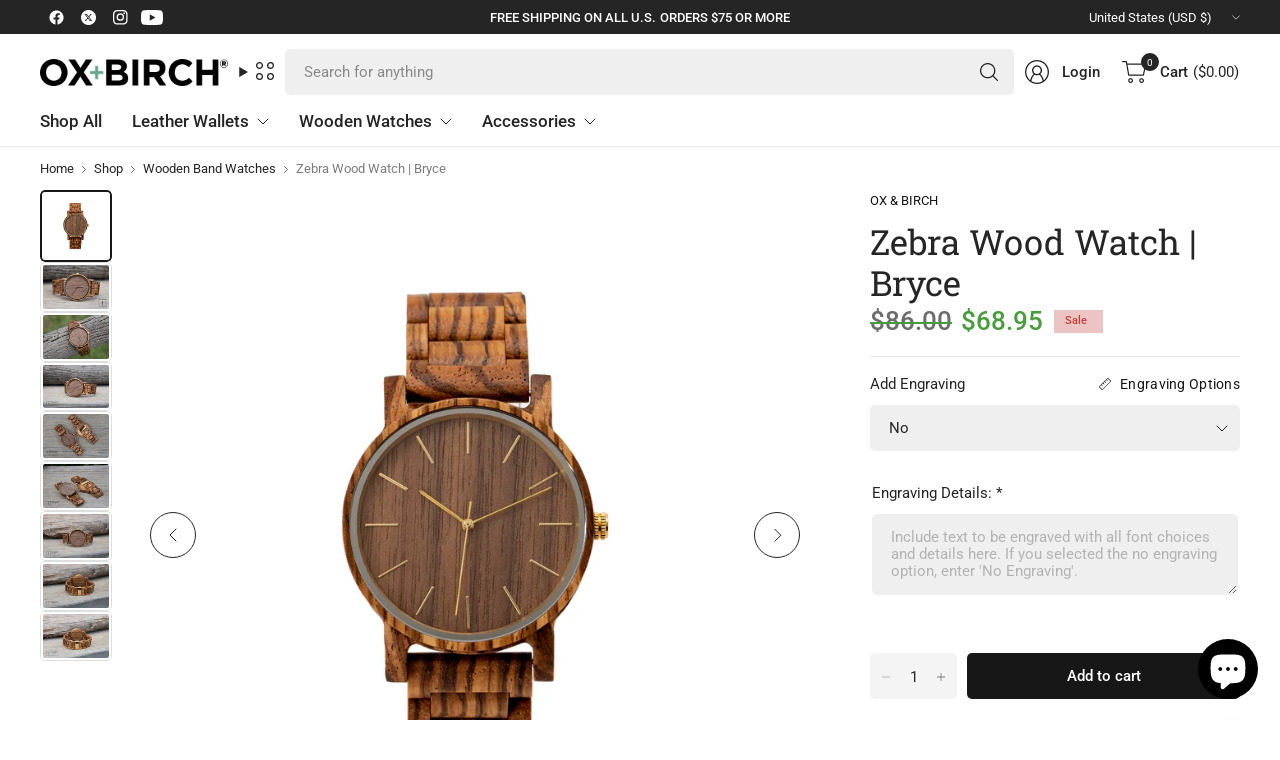

--- FILE ---
content_type: text/css
request_url: https://www.oxandbirch.com/cdn/shop/t/63/assets/inventory-notice.css?v=128216997803264206821762904025
body_size: -321
content:
.product-inventory-notice{font-size:.75rem;line-height:1;margin-bottom:20px;color:var(--color-inventory-instock, #279a4b)}.product-inventory-notice--text{margin-bottom:11px;font-weight:var(--font-body-medium-weight, 500);display:flex;align-items:center}.product-inventory-notice--pulse{display:inline-flex;width:6px;height:6px;margin:4px 12px 4px 0;position:relative;border-radius:50%;background:var(--color-inventory-instock, #279a4b);vertical-align:middle;border:1px solid rgba(var(--color-body-rgb),.1)}.product-inventory-notice--pulse:after{content:"";position:absolute;top:-6px;left:-6px;width:16px;height:16px;border-radius:8px;background:var(--color-inventory-instock, #279a4b);animation:inventory-pulse 2s ease-out infinite}[dir=rtl] .product-inventory-notice--pulse{margin-right:0;margin-left:12px}.product-inventory-notice--bar{display:block;position:relative;height:4px;width:100%;background:var(--color-border);border-radius:2px}.product-inventory-notice--bar span{position:absolute;top:0;left:0;width:100%;height:100%;background:var(--color-inventory-instock, #279a4b);transform-origin:top left;border-radius:2px;animation:inventory-bar 1s ease-out forwards}.product-inventory-notice--low{color:var(--color-inventory-lowstock, #279a4b)}.product-inventory-notice--low .product-inventory-notice--pulse{background:var(--color-inventory-lowstock, #279a4b)}.product-inventory-notice--low .product-inventory-notice--pulse:after{background:var(--color-inventory-lowstock, #279a4b)}.product-inventory-notice--low .product-inventory-notice--bar span{background:var(--color-inventory-lowstock, #279a4b)}@keyframes inventory-pulse{0%{opacity:.5;transform:scale(.5)}to{opacity:0;transform:scale(1)}}@keyframes inventory-bar{0%{transform:scale(1)}to{transform:scaleX(calc(var(--inventory-scale)))}}
/*# sourceMappingURL=/cdn/shop/t/63/assets/inventory-notice.css.map?v=128216997803264206821762904025 */


--- FILE ---
content_type: text/css
request_url: https://www.oxandbirch.com/cdn/shop/t/63/assets/product-modal.css?v=101595172357741897031762904025
body_size: -319
content:
.product-modal{box-sizing:border-box;opacity:0;position:fixed;visibility:hidden;z-index:-1;margin:0 auto;top:0;left:0;width:100%;padding:70px 30px;background:rgba(var(--color-overlay-rgb),.7);height:100%;transition:opacity .25s cubic-bezier(.104,.204,.492,1)}.product-modal[open]{opacity:1;visibility:visible;z-index:101}.product-modal__content{overflow:auto;max-height:90vh;max-width:clamp(300px,90vw,800px);margin:0 auto;left:50%;transform:translate3d(-50%,-50%,0);width:100%;position:absolute;top:50%;display:flex;flex-direction:column;background-color:var(--bg-body, #fff);border-radius:var(--general-border-radius, 3px)}.product-modal__toggle{width:32px;height:32px;display:flex;align-items:center;justify-content:center;position:absolute;top:0;right:0;z-index:20}@media only screen and (min-width: 768px){.product-modal__toggle{top:10px;right:10px}}.product-modal__content{max-width:clamp(300px,90vw,1170px);padding:15px}@media only screen and (min-width: 768px){.product-modal__content{padding:30px}}.product-modal .thb-product-detail{margin:0}
/*# sourceMappingURL=/cdn/shop/t/63/assets/product-modal.css.map?v=101595172357741897031762904025 */


--- FILE ---
content_type: text/javascript
request_url: https://www.oxandbirch.com/cdn/shop/t/63/assets/side-panel-links.js?v=129150895088489925191762904026
body_size: -460
content:
if(!customElements.get("side-panel-links")){class SidePanelLinks extends HTMLElement{constructor(){super(),this.links=this.querySelectorAll("button"),this.drawer=document.getElementById("Product-Information-Drawer"),this.headings=this.drawer.querySelectorAll(".side-panel--heading"),this.panels=this.drawer.querySelectorAll(".side-panel-content--tab-panel"),this.body=document.body}connectedCallback(){this.setupObservers()}setupObservers(){this.links.forEach((item,i)=>{item.addEventListener("click",e=>{this.body.classList.add("open-cc"),this.toggleActiveClass(i),this.drawer.classList.add("active"),this.drawer.removeAttribute("inert")})})}toggleActiveClass(i){this.panels.forEach(panel=>{panel.classList.remove("tab-active")}),this.headings.forEach(heading=>{heading.classList.remove("tab-active")}),this.panels[i].classList.add("tab-active"),this.headings[i].classList.add("tab-active")}}customElements.define("side-panel-links",SidePanelLinks)}
//# sourceMappingURL=/cdn/shop/t/63/assets/side-panel-links.js.map?v=129150895088489925191762904026


--- FILE ---
content_type: text/javascript
request_url: https://www.oxandbirch.com/cdn/shop/t/63/assets/social-share.js?v=178173520791748309571762904026
body_size: -422
content:
if(!customElements.get("social-share")){class SocialShare extends HTMLElement{constructor(){super()}connectedCallback(){this.links=document.querySelectorAll(".social:not(.clipboard)"),this.setupEventListeners()}setupEventListeners(){this.links.forEach(link=>{link.addEventListener("click",event=>{let left=screen.width/2-320,top=screen.height/2-440/2-100;window.open(link.getAttribute("href"),"mywin","left="+left+",top="+top+",width=640,height=440,toolbar=0"),event.preventDefault()})})}}customElements.define("social-share",SocialShare)}
//# sourceMappingURL=/cdn/shop/t/63/assets/social-share.js.map?v=178173520791748309571762904026
